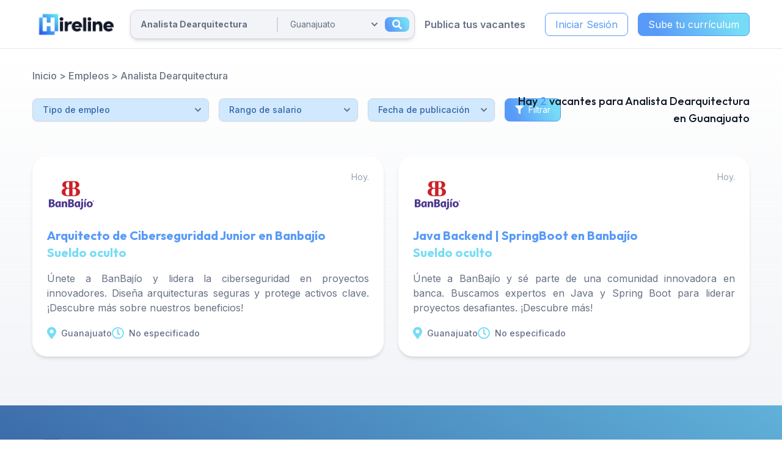

--- FILE ---
content_type: text/html; charset=UTF-8
request_url: https://hireline.io/mx/empleos-de-analista-dearquitectura-en-guanajuato
body_size: 14079
content:
<!doctype html>
<html  lang="es-MX" prefix="og: http://ogp.me/ns#">
<head>
            <script type="9318f84b41f4ecfa1b229f32-text/javascript">
            !function (f, b, e, v, n, t, s) {
                if (f.fbq) return;
                n = f.fbq = function () {
                    n.callMethod ?
                        n.callMethod.apply(n, arguments) : n.queue.push(arguments)
                };
                if (!f._fbq) f._fbq = n;
                n.push = n;
                n.loaded = !0;
                n.version = '2.0';
                n.queue = [];
                t = b.createElement(e);
                t.async = !0;
                t.src = v;
                s = b.getElementsByTagName(e)[0];
                s.parentNode.insertBefore(t, s)
            }(window, document, 'script',
                'https://connect.facebook.net/en_US/fbevents.js');
            fbq('init', '770580180492907');
            fbq('track', 'PageView');
        </script>
        <noscript><img height="1" width="1" style="display:none"
                       src="https://www.facebook.com/tr?id=770580180492907&ev=PageView&noscript=1"/></noscript>
                <script type="9318f84b41f4ecfa1b229f32-text/javascript">
    window.dataLayer = window.dataLayer || [];
    </script>
    <!-- Google Tag Manager -->
    <script type="9318f84b41f4ecfa1b229f32-text/javascript">(function(w,d,s,l,i){w[l]=w[l]||[];w[l].push({'gtm.start':
                new Date().getTime(),event:'gtm.js'});var f=d.getElementsByTagName(s)[0],
            j=d.createElement(s),dl=l!='dataLayer'?'&l='+l:'';j.async=true;j.src=
            'https://www.googletagmanager.com/gtm.js?id='+i+dl;f.parentNode.insertBefore(j,f);
        })(window,document,'script','dataLayer','GTM-WF79QPZ');</script>
    <!-- End Google Tag Manager -->
    
















    <!-- anti-flicker snippet (recommended)  -->
    <style>.async-hide { opacity: 0 !important} </style>
    <script type="9318f84b41f4ecfa1b229f32-text/javascript">(function(a,s,y,n,c,h,i,d,e){s.className+=' '+y;h.start=1*new Date;
            h.end=i=function(){s.className=s.className.replace(RegExp(' ?'+y),'')};
            (a[n]=a[n]||[]).hide=h;setTimeout(function(){i();h.end=null},c);h.timeout=c;
        })(window,document.documentElement,'async-hide','dataLayer',4000,
            {'OPT-TSTN2G3':true});</script>
    <script async src="https://www.googleoptimize.com/optimize.js?id=OPT-TSTN2G3" type="9318f84b41f4ecfa1b229f32-text/javascript"></script>










                <!-- Start VWO Async SmartCode -->
    <link rel="preconnect" href="https://dev.visualwebsiteoptimizer.com" />
    <script type='text/javascript' data-cfasync="false" id='vwoCode'>
    window._vwo_code || (function() {
    var account_id=891232,
    version=2.1,
    settings_tolerance=2000,
    hide_element='body',
    hide_element_style = 'opacity:0 !important;filter:alpha(opacity=0) !important;background:none !important',
    /* DO NOT EDIT BELOW THIS LINE */
    f=false,w=window,d=document,v=d.querySelector('#vwoCode'),cK='_vwo_'+account_id+'_settings',cc={};try{var c=JSON.parse(localStorage.getItem('_vwo_'+account_id+'_config'));cc=c&&typeof c==='object'?c:{}}catch(e){}var stT=cc.stT==='session'?w.sessionStorage:w.localStorage;code={use_existing_jquery:function(){return typeof use_existing_jquery!=='undefined'?use_existing_jquery:undefined},library_tolerance:function(){return typeof library_tolerance!=='undefined'?library_tolerance:undefined},settings_tolerance:function(){return cc.sT||settings_tolerance},hide_element_style:function(){return'{'+(cc.hES||hide_element_style)+'}'},hide_element:function(){if(performance.getEntriesByName('first-contentful-paint')[0]){return''}return typeof cc.hE==='string'?cc.hE:hide_element},getVersion:function(){return version},finish:function(e){if(!f){f=true;var t=d.getElementById('_vis_opt_path_hides');if(t)t.parentNode.removeChild(t);if(e)(new Image).src='https://dev.visualwebsiteoptimizer.com/ee.gif?a='+account_id+e}},finished:function(){return f},addScript:function(e){var t=d.createElement('script');t.type='text/javascript';if(e.src){t.src=e.src}else{t.text=e.text}d.getElementsByTagName('head')[0].appendChild(t)},load:function(e,t){var i=this.getSettings(),n=d.createElement('script'),r=this;t=t||{};if(i){n.textContent=i;d.getElementsByTagName('head')[0].appendChild(n);if(!w.VWO||VWO.caE){stT.removeItem(cK);r.load(e)}}else{var o=new XMLHttpRequest;o.open('GET',e,true);o.withCredentials=!t.dSC;o.responseType=t.responseType||'text';o.onload=function(){if(t.onloadCb){return t.onloadCb(o,e)}if(o.status===200){_vwo_code.addScript({text:o.responseText})}else{_vwo_code.finish('&e=loading_failure:'+e)}};o.onerror=function(){if(t.onerrorCb){return t.onerrorCb(e)}_vwo_code.finish('&e=loading_failure:'+e)};o.send()}},getSettings:function(){try{var e=stT.getItem(cK);if(!e){return}e=JSON.parse(e);if(Date.now()>e.e){stT.removeItem(cK);return}return e.s}catch(e){return}},init:function(){if(d.URL.indexOf('__vwo_disable__')>-1)return;var e=this.settings_tolerance();w._vwo_settings_timer=setTimeout(function(){_vwo_code.finish();stT.removeItem(cK)},e);var t;if(this.hide_element()!=='body'){t=d.createElement('style');var i=this.hide_element(),n=i?i+this.hide_element_style():'',r=d.getElementsByTagName('head')[0];t.setAttribute('id','_vis_opt_path_hides');v&&t.setAttribute('nonce',v.nonce);t.setAttribute('type','text/css');if(t.styleSheet)t.styleSheet.cssText=n;else t.appendChild(d.createTextNode(n));r.appendChild(t)}else{t=d.getElementsByTagName('head')[0];var n=d.createElement('div');n.style.cssText='z-index: 2147483647 !important;position: fixed !important;left: 0 !important;top: 0 !important;width: 100% !important;height: 100% !important;background: white !important;';n.setAttribute('id','_vis_opt_path_hides');n.classList.add('_vis_hide_layer');t.parentNode.insertBefore(n,t.nextSibling)}var o='https://dev.visualwebsiteoptimizer.com/j.php?a='+account_id+'&u='+encodeURIComponent(d.URL)+'&vn='+version;if(w.location.search.indexOf('_vwo_xhr')!==-1){this.addScript({src:o})}else{this.load(o+'&x=true')}}};w._vwo_code=code;code.init();})();
    </script>
    <!-- End VWO Async SmartCode -->
                <!-- Trovit Pixel Code -->
    <script type="9318f84b41f4ecfa1b229f32-text/javascript">
        (function(i,s,o,g,r,a,m){i['TrovitAnalyticsObject']=r;i[r]=i[r]||function(){
            (i[r].q=i[r].q||[]).push(arguments)},i[r].l=1*new Date();a=s.createElement(o),
            m=s.getElementsByTagName(o)[0];a.async=1;a.src=g;m.parentNode.insertBefore(a,m)
        })(window,document,'script','https://analytics.trovit.com/trovit-analytics.js','ta');

        ta('init', 'mx', 4, '86d1cfffefdbe5505d705411c43f067a');
    </script>
    <!-- End Trovit Pixel Code -->
        <meta charset="UTF-8">
    <meta name="viewport"
          content="width=device-width, user-scalable=no, initial-scale=1.0, maximum-scale=1.0, minimum-scale=1.0">
    <meta http-equiv="X-UA-Compatible" content="ie=edge">
    <meta name="theme-color" content="#589AF7">
    <meta property="fb:app_id" content="102168976829609"/>
    <meta name="facebook-domain-verification" content="qxfpeqrikxihserv9byp90h8rwf5id"/>
    <meta name="csrf-token" content="htDti7x9gvjwwrehS2t163qUKs60QId9am55y0Bp">
        <meta property="og:title" content="Empleos de Analista Dearquitectura en Guanajuato Guanajuato - Página 1"/>
<meta property="og:description" content="Encuentra cientos de Empleos de Analista Dearquitectura en Guanajuato - Página 1"/>
<meta property="og:site_name" content="Hireline"/>
<meta property="og:type" content="webiste"/>
<meta property="og:url" content="http://hireline.io/mx/empleos-de-analista-dearquitectura-en-guanajuato"/>
<meta property="og:image" content="https://d31i9b8skgubvn.cloudfront.net/assets/img/opengraph/ogLogo.png"/>


<meta name="title" content="Empleos de Analista Dearquitectura en Guanajuato Guanajuato - Página 1"/>
<meta name="description" content="Encuentra cientos de Empleos de Analista Dearquitectura en Guanajuato - Página 1"/>

<meta name="robots" content="index,follow"/>

                <title>Empleos de Analista Dearquitectura en Guanajuato Guanajuato - Página 1</title>
        <link rel="canonical" href="https://hireline.io/mx/empleos-de-analista-dearquitectura-en-guanajuato"/>
    <link rel="alternate" hreflang="es-mx"
                              href="https://hireline.io/mx/empleos-de-analista-dearquitectura-en-guanajuato"/>
                                                                                                        
            <link rel="revision" href="https://hireline.io/mx/empleos-de-analista-dearquitectura-en-guanajuato">

                            <link rel="alternate" hreflang="x-default" href="https://hireline.io/mx/empleos-de-analista-dearquitectura-en-guanajuato"/>
                            <link rel="icon" href="https://d31i9b8skgubvn.cloudfront.net/assets/img/hireline_favicon.ico">
            <link href="https://use.fontawesome.com/releases/v5.15.4/css/all.css" rel="stylesheet">
                <script src="https://cdn.jsdelivr.net/npm/feather-icons/dist/feather.min.js" type="9318f84b41f4ecfa1b229f32-text/javascript"></script>
                <link href="/assets/css/tailwind_app.css?id=855f946f02af49c59efeec0d2b6c52c8" rel="stylesheet">
    </head>
<body >
<!-- Google Tag Manager (noscript) -->
    <noscript><iframe src="https://www.googletagmanager.com/ns.html?id=GTM-WF79QPZ"
                      height="0" width="0" style="display:none;visibility:hidden"></iframe></noscript>
    <!-- End Google Tag Manager (noscript) -->
<div id="app">
        <nav id="navbar-normal"
     class="hl-main-navbar
            flex
            
            bg-white border-alice-blue">
    <section class="main-container justify-between">
    <div class=" logo-container">
        <a class="logo-link"
           href="https://hireline.io/mx">
            <img class="w-auto h-full"
                 src="https://d31i9b8skgubvn.cloudfront.net/assets/img/hireline_logo.webp"
                 alt="Logo de Hireline">
        </a>
    </div>
        <div id="top-container" class=" hidden md:block flex-1 h-20">
                    <ul class="items-container">
                <form class="search-form" method="GET"
                      action="https://hireline.io/mx/empleos">
                    <input class="w-1/2 search-input"
                           placeholder="Buscar empleo por puesto, tecnología o lugar"
                           title="Buscar empleo por puesto, tecnología o lugar"
                           name="k"
                            value="Analista Dearquitectura" >
                    <div class="search-divider"></div>
                    <div class="search-select-container w-1/2">
                        <select class="search-select-input"
                                name="l" title="Ciudad">
                            <option value="usa" >
        USA
    </option>
    <option value="remoto" >
        Remoto
    </option>
    <option value="" >
        Todo México
    </option>
    <option value="aguascalientes" >
        Aguascalientes
    </option>
    <option value="baja-california-norte" >
        Baja California Norte
    </option>
    <option value="baja-california-sur" >
        Baja California Sur
    </option>
    <option value="campeche" >
        Campeche
    </option>
    <option value="chiapas" >
        Chiapas
    </option>
    <option value="chihuahua" >
        Chihuahua
    </option>
    <option value="coahuila" >
        Coahuila
    </option>
    <option value="colima" >
        Colima
    </option>
    <option value="ciudad-de-mexico" >
        Ciudad de México
    </option>
    <option value="durango" >
        Durango
    </option>
    <option value="estado-de-mexico" >
        Estado de México
    </option>
    <option value="guanajuato"  selected>
        Guanajuato
    </option>
    <option value="guerrero" >
        Guerrero
    </option>
    <option value="hidalgo" >
        Hidalgo
    </option>
    <option value="jalisco" >
        Jalisco
    </option>
    <option value="michoacan" >
        Michoacán
    </option>
    <option value="morelos" >
        Morelos
    </option>
    <option value="nayarit" >
        Nayarit
    </option>
    <option value="nuevo-leon" >
        Nuevo León
    </option>
    <option value="oaxaca" >
        Oaxaca
    </option>
    <option value="puebla" >
        Puebla
    </option>
    <option value="queretaro" >
        Querétaro
    </option>
    <option value="quintana-roo" >
        Quintana Roo
    </option>
    <option value="san-luis-potosi" >
        San Luis Potosí
    </option>
    <option value="sinaloa" >
        Sinaloa
    </option>
    <option value="sonora" >
        Sonora
    </option>
    <option value="tabasco" >
        Tabasco
    </option>
    <option value="tamaulipas" >
        Tamaulipas
    </option>
    <option value="tlaxcala" >
        Tlaxcala
    </option>
    <option value="veracruz" >
        Veracruz
    </option>
    <option value="yucatan" >
        Yucatán
    </option>
    <option value="zacatecas" >
        Zacatecas
    </option>
                        </select>
                        <button class="search-submit ">
                            <i class="fas fa-search"></i>
                                                    </button>
                    </div>
                </form>
            </ul>
            </div>
    <div class=" h-20">
        <ul class="desktop-items-container">
                                                                <li class="navbar-item mr-4">
                        <a class="navbar-link"
                           href="https://hireline.io/mx/reclutador">
                            Publica tus vacantes
                        </a>
                    </li>
                                                                                                <li>
                                                                                                <button type="button"
                                        class="btn-secondary-blue mr-4 py-1.5"
                                       data-modal-toggle="login-modal">
                                        Iniciar Sesión
                                    </button>
                                                                                    </li>
                                                                                            <li>
                                <button type="button"
                                        class="btn-primary-blue py-1.5"
                                        data-modal-toggle="register-modal">
                                    Sube tu currículum
                                </button>
                            </li>
                                                                                                                                            </ul>
        <div class="mobile-items-container">
                        <i data-feather="menu" class="navbar-menu w-10 h-10" stroke-width="3"></i>
        </div>
    </div>
</section>
</nav>
    <aside id="navbar-aside"
       class="w-screen h-screen fixed top-0 left-0 z-50 bg-opacity font-inter
    transition-opacity opacity-0 hidden">
    <section class="h-full bg-white max-w-md overflow-y-auto transition-all duration-500 w-0">
        <h3 class="text-2xl font-semibold text-white text-center font-semibold bg-gradient font-outfit px-2 py-4">
            Hireline
        </h3>
        <ul>
                                                                                        <li class="hl-navbar-aside-item">
                            <a href="https://hireline.io/mx/reclutador">
                                Publica tus vacantes
                            </a>
                        </li>
                                        <li class="w-full flex items-center justify-center flex-col mt-8">
                                                                                    <button type="button"
                                        class="btn-secondary-blue mb-4 py-1.5"
                                        data-modal-toggle="login-modal">
                                    Iniciar Sesión
                                </button>
                                                                                                        <button type="button"
                                        class="btn-primary-blue mb-4 py-1.5"
                               data-modal-toggle="register-modal">
                                Sube tu currículum
                            </button>
                                            </li>
                                    </ul>
    </section>
</aside>
    <div id="login-modal" class="hidden overflow-y-auto overflow-x-hidden fixed font-inter
    right-0 left-0 top-4 z-50 justify-center items-center h-modal md:h-full md:inset-0 flex bg-opacity">
    <div class="px-4 w-full max-w-md h-full md:h-auto">
        <div class="bg-white rounded-lg shadow">
            <div class="flex p-2">
                <button id="modalLoginCloser"
                        type="button"
                        class="text-gray-400 hover:bg-gray-200 hover:text-gray-900 rounded-lg p-1.5 ml-auto"
                        data-modal-hide="login-modal">
                    <i data-feather="x" stroke-width="4"></i>
                </button>
            </div>
            <div class="px-6 lg:px-8 pb-4 space-y-6">
                <h3 class="text-xl font-semibold text-charcoal text-center">
                    Iniciar sesión en <span class="font-black">Hireline</span>
                </h3>
                <div>
                    <p class="mb-2 text-sm font-medium text-rich-black">
                        Ingresar con redes sociales
                    </p>
                    <div class="grid grid-cols-3 gap-4">
                        <form method="POST" action="https://hireline.io/auth/login/linkedin" accept-charset="UTF-8" target=""><input name="_token" type="hidden" value="htDti7x9gvjwwrehS2t163qUKs60QId9am55y0Bp">
                        <input name="modal_window" type="hidden" value="modalLogin">
                                                    <button type="submit"
                                    class="login-modal-linkedin flex items-center justify-center gap-2 w-full h-12 rounded-lg bg-cyan-600 hover:bg-cyan-500 text-white text-xl">
                                <svg height="20" viewBox="0 0 24 24" id="meteor-icon-kit__regular-linkedin" fill="none"
     xmlns="http://www.w3.org/2000/svg" >
    <g id="SVGRepo_bgCarrier" stroke-width="0"></g>
    <g id="SVGRepo_tracerCarrier" stroke-linecap="round" stroke-linejoin="round"></g>
    <g id="SVGRepo_iconCarrier">
        <path fill-rule="evenodd" clip-rule="evenodd"
              d="M5.37214 24H0.396429V7.97674H5.37214V24ZM2.88161 5.79102C1.29054 5.79102 0 4.47317 0 2.8821C2.37147e-08 1.29063 1.29014 0.000488281 2.88161 0.000488281C4.47307 0.000488281 5.76321 1.29063 5.76321 2.8821C5.76321 4.47317 4.47214 5.79102 2.88161 5.79102ZM23.9946 24H19.0296V16.2C19.0296 14.341 18.9921 11.9571 16.4427 11.9571C13.8557 11.9571 13.4593 13.9767 13.4593 16.066V24H8.48893V7.97674H13.2611V10.1625H13.3307C13.995 8.90352 15.6177 7.57495 18.0386 7.57495C23.0743 7.57495 24 10.891 24 15.1982V24H23.9946Z"
              fill="#ffffff"></path>
    </g>
</svg>
                            </button>
                        </form>
                        <form method="POST" action="https://hireline.io/auth/login/facebook" accept-charset="UTF-8" target=""><input name="_token" type="hidden" value="htDti7x9gvjwwrehS2t163qUKs60QId9am55y0Bp">
                        <input name="modal_window" type="hidden" value="modalLogin">
                                                <button type="submit"
                                class="login-modal-facebook flex items-center justify-center gap-2 w-full h-12 login-modal-facebook rounded-lg bg-blue-500 hover:bg-blue-400 text-white text-xl">
                            <svg height="20" viewBox="-5 0 20 20" version="1.1" xmlns="http://www.w3.org/2000/svg"
     xmlns:xlink="http://www.w3.org/1999/xlink" fill="#000000" >
    <g id="SVGRepo_bgCarrier" stroke-width="0"></g>
    <g id="SVGRepo_tracerCarrier" stroke-linecap="round" stroke-linejoin="round"></g>
    <g id="SVGRepo_iconCarrier"><title>facebook [#ffffff]</title>
        <desc>Created with Sketch.</desc>
        <defs></defs>
        <g id="Page-1" stroke="none" stroke-width="1" fill="none" fill-rule="evenodd">
            <g id="Dribbble-Light-Preview" transform="translate(-385.000000, -7399.000000)" fill="#ffffff">
                <g id="icons" transform="translate(56.000000, 160.000000)">
                    <path d="M335.821282,7259 L335.821282,7250 L338.553693,7250 L339,7246 L335.821282,7246 L335.821282,7244.052 C335.821282,7243.022 335.847593,7242 337.286884,7242 L338.744689,7242 L338.744689,7239.14 C338.744689,7239.097 337.492497,7239 336.225687,7239 C333.580004,7239 331.923407,7240.657 331.923407,7243.7 L331.923407,7246 L329,7246 L329,7250 L331.923407,7250 L331.923407,7259 L335.821282,7259 Z"
                          id="facebook-[#ffffff]"></path>
                </g>
            </g>
        </g>
    </g>
</svg>
                        </button>
                        </form>
                        <form method="POST" action="https://hireline.io/auth/login/google" accept-charset="UTF-8" target=""><input name="_token" type="hidden" value="htDti7x9gvjwwrehS2t163qUKs60QId9am55y0Bp">
                        <input name="modal_window" type="hidden" value="modalLogin">
                                                <button type="submit"
                                class="login-modal-google flex items-center justify-center gap-2 w-full h-12 rounded-lg bg-red-500 hover:bg-red-400 text-white text-xl">
                            <svg height="20" viewBox="0 0 20 20" version="1.1" xmlns="http://www.w3.org/2000/svg"
     xmlns:xlink="http://www.w3.org/1999/xlink" fill="#000000" >
    <g id="SVGRepo_bgCarrier" stroke-width="0"></g>
    <g id="SVGRepo_tracerCarrier" stroke-linecap="round" stroke-linejoin="round"></g>
    <g id="SVGRepo_iconCarrier"><title>google [#ffffff]</title>
        <desc>Created with Sketch.</desc>
        <defs></defs>
        <g id="Page-1" stroke="none" stroke-width="1" fill="none" fill-rule="evenodd">
            <g id="Dribbble-Light-Preview" transform="translate(-300.000000, -7399.000000)" fill="#ffffff">
                <g id="icons" transform="translate(56.000000, 160.000000)">
                    <path d="M263.821537,7247.00386 L254.211298,7247.00386 C254.211298,7248.0033 254.211298,7250.00218 254.205172,7251.00161 L259.774046,7251.00161 C259.560644,7252.00105 258.804036,7253.40026 257.734984,7254.10487 C257.733963,7254.10387 257.732942,7254.11086 257.7309,7254.10986 C256.309581,7255.04834 254.43389,7255.26122 253.041161,7254.98137 C250.85813,7254.54762 249.130492,7252.96451 248.429023,7250.95364 C248.433107,7250.95064 248.43617,7250.92266 248.439233,7250.92066 C248.000176,7249.67336 248.000176,7248.0033 248.439233,7247.00386 L248.438212,7247.00386 C249.003881,7245.1669 250.783592,7243.49084 252.969687,7243.0321 C254.727956,7242.65931 256.71188,7243.06308 258.170978,7244.42831 C258.36498,7244.23842 260.856372,7241.80579 261.043226,7241.6079 C256.0584,7237.09344 248.076756,7238.68155 245.090149,7244.51127 L245.089128,7244.51127 C245.089128,7244.51127 245.090149,7244.51127 245.084023,7244.52226 L245.084023,7244.52226 C243.606545,7247.38565 243.667809,7250.75975 245.094233,7253.48622 C245.090149,7253.48921 245.087086,7253.49121 245.084023,7253.49421 C246.376687,7256.0028 248.729215,7257.92672 251.563684,7258.6593 C254.574796,7259.44886 258.406843,7258.90916 260.973794,7256.58747 C260.974815,7256.58847 260.975836,7256.58947 260.976857,7256.59047 C263.15172,7254.63157 264.505648,7251.29445 263.821537,7247.00386"
                          id="google-[#ffffff]"></path>
                </g>
            </g>
        </g>
    </g>
</svg>
                        </button>
                        </form>
                    </div>
                </div>
                <form class="space-y-6" method="post" action="https://hireline.io/auth/login"
                      >
                    <input type="hidden" name="_token" value="htDti7x9gvjwwrehS2t163qUKs60QId9am55y0Bp">
                                        <input name="modal_window" type="hidden" value="modalLogin">
                    <div>
                        <label for="email"
                               class="block mb-2 text-sm font-medium text-rich-black">
                            Tu correo
                        </label>
                        <input type="email" name="email" id="email"
                               class="bg-gray-50 border border-gray-300 text-gray-900 text-sm rounded-lg
                                      focus:ring-blue-400 focus:border-blue-400 w-full p-2.5"
                               placeholder="ejemplo@email.com" required
                               value="">
                                            </div>
                    <div>
                        <label for="password" class="block mb-2 text-sm font-medium text-rich-black">
                            Tu contraseña
                        </label>
                        <input type="password" name="password" id="password" placeholder="••••••••"
                               class="bg-gray-50 border border-gray-300 text-gray-900 text-sm rounded-lg
                                      focus:ring-blue-400 focus:border-blue-400 w-full p-2.5" required>
                                            </div>
                    <a href="https://hireline.io/mx/password/email"
                       class="text-sm text-cornflower-blue hover:text-vivid-sky-blue hover:underline block">
                        ¿Has olvidado tu contraseña?
                    </a>
                    <button type="submit"
                            class="w-full text-base bg-gradient px-4 py-2 text-white border border-cornflower-blue
                                   rounded-lg hover:bg-gradient-reversed">
                        Iniciar sesión
                    </button>
                    <p class="text-base font-semibold text-rich-black text-center">
                        ¿Eres nuevo?
                        <span data-modal-hide="login-modal"
                           data-modal-show="register-modal"
                           type="button"
                           class="text-cornflower-blue hover:text-vivid-sky-blue cursor-pointer hover:underline">
                            Regístrate
                        </span>
                    </p>
                </form>
            </div>
        </div>
    </div>
</div>
    <div id="register-modal" aria-hidden="true" class="hidden overflow-y-auto overflow-x-hidden fixed font-inter
    right-0 left-0 top-4 z-50 justify-center items-center h-modal md:h-full md:inset-0 bg-opacity">
    <div class="px-4 w-full max-w-md h-full md:h-auto">
        <div class="bg-white rounded-lg shadow">
            <div class="flex p-2">
                <button type="button"
                        class="text-gray-400 hover:bg-gray-200 hover:text-gray-900 rounded-lg p-1.5 ml-auto"
                    data-modal-hide="register-modal">
                    <i data-feather="x" stroke-width="4"></i>
                </button>
            </div>
            <div class="px-6 lg:px-8 pb-4 space-y-6">
                <h3 class="text-xl font-semibold text-charcoal text-center">
                    Regístrate en <span class="font-black">Hireline</span>
                </h3>
                <div>
                    <p class="text-sm font-medium text-rich-black mb-2">
                        Ingresar con redes sociales
                    </p>
                    <div class="grid grid-cols-3 gap-4">
                        <form method="POST" action="https://hireline.io/auth/register/linkedin" accept-charset="UTF-8" target=""><input name="_token" type="hidden" value="htDti7x9gvjwwrehS2t163qUKs60QId9am55y0Bp">
                        <input name="modal_window" type="hidden" value="modalSignUp">
                                                <button id="signUpLinkedIn" type="submit"
                                class="registro-modal-linkedin flex items-center justify-center gap-2 w-full h-12 rounded-lg bg-cyan-600 hover:bg-cyan-500 text-white text-xl">
                            <svg height="20" viewBox="0 0 24 24" id="meteor-icon-kit__regular-linkedin" fill="none"
     xmlns="http://www.w3.org/2000/svg" >
    <g id="SVGRepo_bgCarrier" stroke-width="0"></g>
    <g id="SVGRepo_tracerCarrier" stroke-linecap="round" stroke-linejoin="round"></g>
    <g id="SVGRepo_iconCarrier">
        <path fill-rule="evenodd" clip-rule="evenodd"
              d="M5.37214 24H0.396429V7.97674H5.37214V24ZM2.88161 5.79102C1.29054 5.79102 0 4.47317 0 2.8821C2.37147e-08 1.29063 1.29014 0.000488281 2.88161 0.000488281C4.47307 0.000488281 5.76321 1.29063 5.76321 2.8821C5.76321 4.47317 4.47214 5.79102 2.88161 5.79102ZM23.9946 24H19.0296V16.2C19.0296 14.341 18.9921 11.9571 16.4427 11.9571C13.8557 11.9571 13.4593 13.9767 13.4593 16.066V24H8.48893V7.97674H13.2611V10.1625H13.3307C13.995 8.90352 15.6177 7.57495 18.0386 7.57495C23.0743 7.57495 24 10.891 24 15.1982V24H23.9946Z"
              fill="#ffffff"></path>
    </g>
</svg>
                        </button>
                        </form>
                        <form method="POST" action="https://hireline.io/auth/register/facebook" accept-charset="UTF-8" target=""><input name="_token" type="hidden" value="htDti7x9gvjwwrehS2t163qUKs60QId9am55y0Bp">
                        <input name="modal_window" type="hidden" value="modalSignUp">
                                                <button type="submit"
                                class="registro-modal-facebook flex items-center justify-center gap-2 w-full h-12 login-modal-facebook rounded-lg bg-blue-500 hover:bg-blue-400 text-white text-xl">
                            <svg height="20" viewBox="-5 0 20 20" version="1.1" xmlns="http://www.w3.org/2000/svg"
     xmlns:xlink="http://www.w3.org/1999/xlink" fill="#000000" >
    <g id="SVGRepo_bgCarrier" stroke-width="0"></g>
    <g id="SVGRepo_tracerCarrier" stroke-linecap="round" stroke-linejoin="round"></g>
    <g id="SVGRepo_iconCarrier"><title>facebook [#ffffff]</title>
        <desc>Created with Sketch.</desc>
        <defs></defs>
        <g id="Page-1" stroke="none" stroke-width="1" fill="none" fill-rule="evenodd">
            <g id="Dribbble-Light-Preview" transform="translate(-385.000000, -7399.000000)" fill="#ffffff">
                <g id="icons" transform="translate(56.000000, 160.000000)">
                    <path d="M335.821282,7259 L335.821282,7250 L338.553693,7250 L339,7246 L335.821282,7246 L335.821282,7244.052 C335.821282,7243.022 335.847593,7242 337.286884,7242 L338.744689,7242 L338.744689,7239.14 C338.744689,7239.097 337.492497,7239 336.225687,7239 C333.580004,7239 331.923407,7240.657 331.923407,7243.7 L331.923407,7246 L329,7246 L329,7250 L331.923407,7250 L331.923407,7259 L335.821282,7259 Z"
                          id="facebook-[#ffffff]"></path>
                </g>
            </g>
        </g>
    </g>
</svg>
                        </button>
                        </form>
                        <form method="POST" action="https://hireline.io/auth/register/google" accept-charset="UTF-8" target=""><input name="_token" type="hidden" value="htDti7x9gvjwwrehS2t163qUKs60QId9am55y0Bp">
                        <input name="modal_window" type="hidden" value="modalSignUp">
                                                <button type="submit"
                                class="registro-modal-google flex items-center justify-center gap-2 w-full h-12 login-modal-facebook rounded-lg bg-red-500 hover:bg-red-400 text-white text-xl">
                            <svg height="20" viewBox="0 0 20 20" version="1.1" xmlns="http://www.w3.org/2000/svg"
     xmlns:xlink="http://www.w3.org/1999/xlink" fill="#000000" >
    <g id="SVGRepo_bgCarrier" stroke-width="0"></g>
    <g id="SVGRepo_tracerCarrier" stroke-linecap="round" stroke-linejoin="round"></g>
    <g id="SVGRepo_iconCarrier"><title>google [#ffffff]</title>
        <desc>Created with Sketch.</desc>
        <defs></defs>
        <g id="Page-1" stroke="none" stroke-width="1" fill="none" fill-rule="evenodd">
            <g id="Dribbble-Light-Preview" transform="translate(-300.000000, -7399.000000)" fill="#ffffff">
                <g id="icons" transform="translate(56.000000, 160.000000)">
                    <path d="M263.821537,7247.00386 L254.211298,7247.00386 C254.211298,7248.0033 254.211298,7250.00218 254.205172,7251.00161 L259.774046,7251.00161 C259.560644,7252.00105 258.804036,7253.40026 257.734984,7254.10487 C257.733963,7254.10387 257.732942,7254.11086 257.7309,7254.10986 C256.309581,7255.04834 254.43389,7255.26122 253.041161,7254.98137 C250.85813,7254.54762 249.130492,7252.96451 248.429023,7250.95364 C248.433107,7250.95064 248.43617,7250.92266 248.439233,7250.92066 C248.000176,7249.67336 248.000176,7248.0033 248.439233,7247.00386 L248.438212,7247.00386 C249.003881,7245.1669 250.783592,7243.49084 252.969687,7243.0321 C254.727956,7242.65931 256.71188,7243.06308 258.170978,7244.42831 C258.36498,7244.23842 260.856372,7241.80579 261.043226,7241.6079 C256.0584,7237.09344 248.076756,7238.68155 245.090149,7244.51127 L245.089128,7244.51127 C245.089128,7244.51127 245.090149,7244.51127 245.084023,7244.52226 L245.084023,7244.52226 C243.606545,7247.38565 243.667809,7250.75975 245.094233,7253.48622 C245.090149,7253.48921 245.087086,7253.49121 245.084023,7253.49421 C246.376687,7256.0028 248.729215,7257.92672 251.563684,7258.6593 C254.574796,7259.44886 258.406843,7258.90916 260.973794,7256.58747 C260.974815,7256.58847 260.975836,7256.58947 260.976857,7256.59047 C263.15172,7254.63157 264.505648,7251.29445 263.821537,7247.00386"
                          id="google-[#ffffff]"></path>
                </g>
            </g>
        </g>
    </g>
</svg>
                        </button>
                        </form>
                    </div>
                </div>
                <p class="text-sm text-rich-black">
                    Al dar click en registrarme acepto la
                    <a href="https://hireline.io/privacidad"
                       class="text-cornflower-blue hover:text-vivid-sky-blue hover:underline">
                        política de privacidad
                    </a>
                </p>
                <p class="text-base text-center font-semibold text-rich-black">
                    ¿Ya tienes cuenta?
                    <span data-modal-hide="register-modal"
                       data-modal-show="login-modal"
                       type="button"
                       class="text-cornflower-blue hover:text-vivid-sky-blue cursor-pointer hover:underline">
                        Inicia sesión
                    </span>
                </p>
            </div>
        </div>
    </div>
</div>

    <main class="mt-20 bg-gradient-grays">
                <section class="mx-auto w-11/12 2xl:w-5/6 h-full flex items-start justify-start flex-col py-8" id="jobs">
            <nav class="h-auto w-full flex flex-wrap items-center justify-start flex-row py-0 mb-4 text-gray-500 text-base font-medium">
                <a class="hover:underline" href="https://hireline.io/mx">Inicio</a>&nbsp;>&nbsp;
                <a class="hover:underline" href="https://hireline.io/mx/empleos ">Empleos</a>
                                    &nbsp;>&nbsp;<a>Analista Dearquitectura</a>
                            </nav>
            <div class="w-full flex items-start md:items-center justify-start md:justify-between flex-col xl:flex-row gap-2">
                <form class="w-full xl:w-2/3 flex items-center justify-center xl:justify-start flex-col md:flex-row">
                    <input class="block md:hidden w-full lg:w-min text-sm text-slate-gray outline-none bg-cultured
                                  placeholder:text-sm placeholder:text-slate-gray px-5 py-2 rounded-lg search-input
                                  border border-light-gray" name="k" value="Analista Dearquitectura"
                           placeholder="Palabras clave" title="Palabras clave">
                    <select class="block md:hidden w-full lg:w-min text-sm text-slate-gray outline-none border-0
                                   bg-cultured px-4 rounded-lg border border-light-gray my-2 md:my-0"
                            name="l"
                            title="Ciudad">
                        <option value="usa" >
        USA
    </option>
    <option value="remoto" >
        Remoto
    </option>
    <option value="" >
        Todo México
    </option>
    <option value="aguascalientes" >
        Aguascalientes
    </option>
    <option value="baja-california-norte" >
        Baja California Norte
    </option>
    <option value="baja-california-sur" >
        Baja California Sur
    </option>
    <option value="campeche" >
        Campeche
    </option>
    <option value="chiapas" >
        Chiapas
    </option>
    <option value="chihuahua" >
        Chihuahua
    </option>
    <option value="coahuila" >
        Coahuila
    </option>
    <option value="colima" >
        Colima
    </option>
    <option value="ciudad-de-mexico" >
        Ciudad de México
    </option>
    <option value="durango" >
        Durango
    </option>
    <option value="estado-de-mexico" >
        Estado de México
    </option>
    <option value="guanajuato"  selected>
        Guanajuato
    </option>
    <option value="guerrero" >
        Guerrero
    </option>
    <option value="hidalgo" >
        Hidalgo
    </option>
    <option value="jalisco" >
        Jalisco
    </option>
    <option value="michoacan" >
        Michoacán
    </option>
    <option value="morelos" >
        Morelos
    </option>
    <option value="nayarit" >
        Nayarit
    </option>
    <option value="nuevo-leon" >
        Nuevo León
    </option>
    <option value="oaxaca" >
        Oaxaca
    </option>
    <option value="puebla" >
        Puebla
    </option>
    <option value="queretaro" >
        Querétaro
    </option>
    <option value="quintana-roo" >
        Quintana Roo
    </option>
    <option value="san-luis-potosi" >
        San Luis Potosí
    </option>
    <option value="sinaloa" >
        Sinaloa
    </option>
    <option value="sonora" >
        Sonora
    </option>
    <option value="tabasco" >
        Tabasco
    </option>
    <option value="tamaulipas" >
        Tamaulipas
    </option>
    <option value="tlaxcala" >
        Tlaxcala
    </option>
    <option value="veracruz" >
        Veracruz
    </option>
    <option value="yucatan" >
        Yucatán
    </option>
    <option value="zacatecas" >
        Zacatecas
    </option>
                    </select>
                    <select name="jk"
                            class="w-full lg:w-min text-denim shadow-sm font-medium text-sm outline-none border
                                   border-light-gray bg-beau-blue rounded-lg px-4 mr-0 md:mr-4 mb-2 md:mb-0">
                        <option selected value="">Tipo de empleo</option>
                        <option disabled>──────────</option>
                                                    <option value="2" >
                                Empleado de tiempo completo
                            </option>
                                                    <option value="3" >
                                Recién graduado sin experiencia
                            </option>
                                                    <option value="4" >
                                Becario de medio tiempo
                            </option>
                                                    <option value="5" >
                                Becario de tiempo completo
                            </option>
                                                    <option value="6" >
                                Freelance
                            </option>
                                            </select>
                    <select name="sal"
                            class="w-full lg:w-min text-denim shadow-sm font-medium text-sm outline-none border
                                   border-light-gray bg-beau-blue rounded-lg px-4 mr-0 md:mr-4 mb-2 md:mb-0">
                        <option selected value="">Rango de salario</option>
                        <option disabled>──────────</option>
                                                    <option value="0" >
                                1,000 a 3,000 MXN
                            </option>
                                                    <option value="1" >
                                3,000 a 5,000 MXN
                            </option>
                                                    <option value="2" >
                                5,000 a 10,000 MXN
                            </option>
                                                    <option value="3" >
                                10,000 a 15,000 MXN
                            </option>
                                                    <option value="4" >
                                15,000 a 20,000 MXN
                            </option>
                                                    <option value="5" >
                                20,000 a 25,000 MXN
                            </option>
                                                    <option value="6" >
                                25,000 a 30,000 MXN
                            </option>
                                                    <option value="7" >
                                30,000 a 35,000 MXN
                            </option>
                                                    <option value="8" >
                                35,000 a 40,000 MXN
                            </option>
                                                    <option value="9" >
                                40,000 a 45,000 MXN
                            </option>
                                                    <option value="10" >
                                45,000 a 50,000 MXN
                            </option>
                                                    <option value="11" >
                                50,000 a 60,000 MXN
                            </option>
                                                    <option value="12" >
                                60,000 a 70,000 MXN
                            </option>
                                                    <option value="13" >
                                70,000 a 80,000 MXN
                            </option>
                                                    <option value="14" >
                                80,000 a 90,000 MXN
                            </option>
                                                    <option value="15" >
                                90,000 a 100,000 MXN
                            </option>
                                                    <option value="16" >
                                100,000 a 125,000 MXN
                            </option>
                                                    <option value="17" >
                                125,000 a 150,000 MXN
                            </option>
                                                    <option value="18" >
                                150,000 a 175,000 MXN
                            </option>
                                                    <option value="19" >
                                175,000 a 200,000 MXN
                            </option>
                                                    <option value="20" >
                                200,000 a 250,000 MXN
                            </option>
                                                    <option value="21" >
                                250,000 a 300,000 MXN
                            </option>
                                                    <option value="22" >
                                300,000 a 350,000 MXN
                            </option>
                                                    <option value="23" >
                                400,000 a 500,000 MXN
                            </option>
                                                    <option value="24" >
                                Más de 500,000 MXN
                            </option>
                                            </select>
                    <select name="jd"
                            class="w-full lg:w-min text-denim shadow-sm font-medium text-sm outline-none border
                                   border-light-gray bg-beau-blue rounded-lg px-4 mr-0 md:mr-4">
                        <option selected value="">Fecha de publicación</option>
                        <option disabled>──────────</option>
                                                    <option value="1" >
                                Hace 2 semanas
                            </option>
                                                    <option value="2" >
                                Hace 1 mes
                            </option>
                                                    <option value="3" >
                                Hace 2 meses
                            </option>
                                            </select>
                    <button class="text-sm bg-gradient px-4 py-2 text-white border border-cornflower-blue rounded-lg
                                   cursor-pointer flex items-center justify-center transition-all
                                   hover:bg-gradient-reversed mt-2 md:mt-0"
                            type="submit">
                        <i class="fas fa-filter mr-2"></i>
                        Filtrar
                    </button>
                </form>
                                    <h1 class="w-full xl:w-1/2 text-center xl:text-right
                               text-lg text-rich-black font-medium font-outfit mt-6 md:mt-0">
                        Hay
                        <span class="text-cornflower-blue">
                            2
                        </span>
                        vacantes para Analista Dearquitectura en Guanajuato
                    </h1>
                            </div>
                                        <div class="w-full grid grid-cols-1 md:grid-cols-2 2xl:grid-cols-3 gap-6 mt-6 md:mt-12">
                                            <a href="https://hireline.io/mx/empleos/arquitecto-de-ciberseguridad-junior/112489" class="hl-vacancy-card vacancy-container">
    <p class="updated-text">
        Hoy.
    </p>
        <div class="enterprise-logo">
        <img src="https://d31i9b8skgubvn.cloudfront.net/folder/logos/5774_logo_q6DdrLxK0Ukhwyd4.png" alt="Logo">
    </div>
    <p class="vacancy-title">
        Arquitecto de Ciberseguridad Junior en Banbajío
    </p>
    <p class="vacancy-subtitle">
                    Sueldo oculto
            </p>
            <p class="vacancy-summary">
            Únete a BanBajío y lidera la ciberseguridad en proyectos innovadores. Diseña arquitecturas seguras y protege activos clave. ¡Descubre más sobre nuestros beneficios!
        </p>
        <div class="footer">
        <div class="footer-item">
            <i class="fas fa-map-marker-alt footer-icon"></i>
            <p class="vacancy-location footer-text">
                Guanajuato
            </p>
        </div>
        <div class="footer-item">
            <i class="far fa-clock footer-icon"></i>
            <p class="footer-text">
                No especificado
            </p>
        </div>
    </div>
</a>
                                            <a href="https://hireline.io/mx/empleos/java-backend-springboot/113298" class="hl-vacancy-card vacancy-container">
    <p class="updated-text">
        Hoy.
    </p>
        <div class="enterprise-logo">
        <img src="https://d31i9b8skgubvn.cloudfront.net/folder/logos/5774_logo_q6DdrLxK0Ukhwyd4.png" alt="Logo">
    </div>
    <p class="vacancy-title">
        Java Backend | SpringBoot en Banbajío
    </p>
    <p class="vacancy-subtitle">
                    Sueldo oculto
            </p>
            <p class="vacancy-summary">
            Únete a BanBajío y sé parte de una comunidad innovadora en banca. Buscamos expertos en Java y Spring Boot para liderar proyectos desafiantes. ¡Descubre más!
        </p>
        <div class="footer">
        <div class="footer-item">
            <i class="fas fa-map-marker-alt footer-icon"></i>
            <p class="vacancy-location footer-text">
                Guanajuato
            </p>
        </div>
        <div class="footer-item">
            <i class="far fa-clock footer-icon"></i>
            <p class="footer-text">
                No especificado
            </p>
        </div>
    </div>
</a>
                                    </div>
                <div class="w-full flex items-center justify-center mt-12">
                    
                </div>
                    </section>
    </main>
    <footer class="hl-main-footer" >
            <section class="sitemap-section">
            <div class="sitemap-container">
                <div class="sitemap-logo">
                    <a href="https://hireline.io/mx">
                        <img src="https://d31i9b8skgubvn.cloudfront.net/assets/img/hireline_logo_bw.png"
                             alt="Logo de Hireline">
                    </a>
                </div>
                <div class="sitemap-content">
                    <div class="content-column">
                        <p class="content-title">
                            Hireline
                        </p>
                        <ul class="content-items-container">
                                                            <li class="content-item">
                                    <a class="decoration-2"
                                       href="https://hireline.io/mx/bolsa-de-trabajo-en-hireline"
                                       data-track-event-category="Footer">
                                        Trabaja con nosotros
                                    </a>
                                </li>
                                <li class="content-item">
                                    <a class="decoration-2"
                                       href="https://hireline.io/blog/prensa/"
                                       data-track-event-category="Footer">
                                        Prensa
                                    </a>
                                </li>
                                <li class="content-item">
                                    <a class="decoration-2"
                                       href="https://hireline.io/blog"
                                       data-track-event-category="Footer">
                                        Blog
                                    </a>
                                </li>
                                                        <li class="content-item">
                                <a class="decoration-2"
                                   href="https://hireline.io/privacidad"
                                   data-track-event-category="Footer">
                                    Política de privacidad
                                </a>
                            </li>
                        </ul>
                    </div>
                    <div class="content-column">
                        <p class="content-title">
                            Para candidatos
                        </p>
                        <ul class="content-items-container">
                            <li class="content-item">
                                <a class="decoration-2"
                                   href="https://hireline.io/mx/registro"
                                   data-track-event-category="Footer">
                                    Registra tu Currículum
                                </a>
                            </li>
                            <li class="content-item">
                                <a class="decoration-2"
                                   href="https://hireline.io/mx/feria"
                                   data-track-event-category="Footer">
                                    Feria de Reclutamiento TI
                                </a>
                            </li>
                                                            <li class="content-item">
                                    <a class="decoration-2"
                                       href="https://hireline.io/developer-pack"
                                       data-track-event-category="Footer">
                                        Developer Pack
                                    </a>
                                </li>
                                                                                        <li class="content-item">
                                    <a class="decoration-2"
                                       href="https://hireline.io/mx/perfil-empresas"
                                       data-track-event-category="Footer">
                                        Evaluaciones de empresas
                                    </a>
                                </li>
                                                                                        <li class="content-item">
                                    <a class="decoration-2"
                                       href="https://hireline.io/mx/enciclopedia-de-perfiles-de-tecnologia"
                                       data-track-event-category="Footer">
                                        Enciclopedia de perfiles TI
                                    </a>
                                </li>
                                                   </ul>
                    </div>
                    <div class="content-column">
                        <p class="content-title">
                            Trabajos por tecnología
                        </p>
                        <ul class="content-items-container">
                                                            <li class="content-item">
                                    <a class="decoration-2"
                                       href="https://hireline.io/mx/empleos-de-java"
                                       data-track-event-category="Footer">
                                        Trabajo Programadores JAVA
                                    </a>
                                </li>
                                                            <li class="content-item">
                                    <a class="decoration-2"
                                       href="https://hireline.io/mx/empleos-de-net"
                                       data-track-event-category="Footer">
                                        Trabajo Programadores .Net
                                    </a>
                                </li>
                                                            <li class="content-item">
                                    <a class="decoration-2"
                                       href="https://hireline.io/mx/empleos-de-base-de-datos"
                                       data-track-event-category="Footer">
                                        Trabajos Base de Datos
                                    </a>
                                </li>
                                                            <li class="content-item">
                                    <a class="decoration-2"
                                       href="https://hireline.io/mx/empleos-de-testing"
                                       data-track-event-category="Footer">
                                        Trabajos de Testing
                                    </a>
                                </li>
                                                            <li class="content-item">
                                    <a class="decoration-2"
                                       href="https://hireline.io/mx/empleos-de-ciberseguridad"
                                       data-track-event-category="Footer">
                                        Trabajos de Ciberseguridad
                                    </a>
                                </li>
                                                            <li class="content-item">
                                    <a class="decoration-2"
                                       href="https://hireline.io/mx/empleos-de-redes"
                                       data-track-event-category="Footer">
                                        Trabajos de Redes
                                    </a>
                                </li>
                                                            <li class="content-item">
                                    <a class="decoration-2"
                                       href="https://hireline.io/mx/empleos-de-sap"
                                       data-track-event-category="Footer">
                                        Trabajos de SAP
                                    </a>
                                </li>
                                                            <li class="content-item">
                                    <a class="decoration-2"
                                       href="https://hireline.io/mx/empleos-de-diseno-web"
                                       data-track-event-category="Footer">
                                        Trabajos de Diseño Web
                                    </a>
                                </li>
                                                            <li class="content-item">
                                    <a class="decoration-2"
                                       href="https://hireline.io/mx/empleos-de-marketing-digital"
                                       data-track-event-category="Footer">
                                        Trabajos de MKT Digital
                                    </a>
                                </li>
                                                    </ul>
                    </div>
                                            <div class="content-column">
                            <p class="content-title">
                                Para reclutadores
                            </p>
                            <ul class="content-items-container">
                                <li class="content-item">
                                    <a class="decoration-2"
                                       href="https://hireline.io/mx/reclutador"
                                       data-track-event-category="Footer">
                                        Buscar talento de tecnología
                                    </a>
                                </li>
                                <li class="content-item">
                                    <a class="decoration-2"
                                       href="https://hireline.io/mx/reclutador"
                                       data-track-event-category="Footer">
                                        Publicar ofertas de trabajo
                                    </a>
                                </li>
                                                                    <li class="content-item">
                                        <a class="decoration-2"
                                           href="https://hireline.io/mx/estudio-mercado-laboral-y-empleos-de-ti-mexico"
                                           data-track-event-category="Footer">
                                            Reporte del mercado laboral TI
                                        </a>
                                    </li>
                                                                                                    <li class="content-item">
                                        <a class="decoration-2"
                                           href="https://hireline.io/conference"
                                           data-track-event-category="Footer">
                                            HR Tech Conference
                                        </a>
                                    </li>
                                                                <li class="content-item">
                                    <a class="decoration-2"
                                       href="https://hireline.io/blog-reclutador"
                                       data-track-event-category="Footer">
                                        Blog reclutador
                                    </a>
                                </li>
                                                                    <li class="content-item">
                                        <a class="decoration-2"
                                           href="https://hireline.io/mx/enciclopedia-de-perfiles-ti-reclutador"
                                           data-track-event-category="Footer">
                                            Enciclopedia de perfiles TI para reclutadores
                                        </a>
                                    </li>
                                                            </ul>
                        </div>
                                    </div>
            </div>
        </section>
    
            <section class="bottom-section">
            <div class="bottom-container">
                <p class="bottom-brand">
                    &copy; 2026 Empleos en Línea SAPI de CV
                </p>
                <div class="social-media-container">
                                            <a href="https://twitter.com/hirelineio" data-track-event-category="Footer" target="_blank">
                            <svg xmlns="http://www.w3.org/2000/svg" x="0px" y="0px" width="25" height="25"
     viewBox="0,0,256,256" >
    <g fill="#ffffff" fill-rule="nonzero" stroke="none" stroke-width="1" stroke-linecap="butt" stroke-linejoin="miter"
       stroke-miterlimit="10" stroke-dasharray="" stroke-dashoffset="0" font-family="none" font-weight="none"
       font-size="none" text-anchor="none" style="mix-blend-mode: normal">
        <g transform="scale(5.12,5.12)">
            <path d="M5.91992,6l14.66211,21.375l-14.35156,16.625h3.17969l12.57617,-14.57812l10,14.57813h12.01367l-15.31836,-22.33008l13.51758,-15.66992h-3.16992l-11.75391,13.61719l-9.3418,-13.61719zM9.7168,8h7.16406l23.32227,34h-7.16406z"></path>
        </g>
    </g>
</svg>
                        </a>
                        <a href="https://mx.linkedin.com/company/hirelineio" data-track-event-category="Footer"
                           target="_blank">
                            <svg height="20" viewBox="0 0 24 24" id="meteor-icon-kit__regular-linkedin" fill="none"
     xmlns="http://www.w3.org/2000/svg" >
    <g id="SVGRepo_bgCarrier" stroke-width="0"></g>
    <g id="SVGRepo_tracerCarrier" stroke-linecap="round" stroke-linejoin="round"></g>
    <g id="SVGRepo_iconCarrier">
        <path fill-rule="evenodd" clip-rule="evenodd"
              d="M5.37214 24H0.396429V7.97674H5.37214V24ZM2.88161 5.79102C1.29054 5.79102 0 4.47317 0 2.8821C2.37147e-08 1.29063 1.29014 0.000488281 2.88161 0.000488281C4.47307 0.000488281 5.76321 1.29063 5.76321 2.8821C5.76321 4.47317 4.47214 5.79102 2.88161 5.79102ZM23.9946 24H19.0296V16.2C19.0296 14.341 18.9921 11.9571 16.4427 11.9571C13.8557 11.9571 13.4593 13.9767 13.4593 16.066V24H8.48893V7.97674H13.2611V10.1625H13.3307C13.995 8.90352 15.6177 7.57495 18.0386 7.57495C23.0743 7.57495 24 10.891 24 15.1982V24H23.9946Z"
              fill="#ffffff"></path>
    </g>
</svg>
                        </a>
                        <a href="https://www.facebook.com/hireline.io/" data-track-event-category="Footer"
                           target="_blank">
                            <svg height="20" viewBox="-5 0 20 20" version="1.1" xmlns="http://www.w3.org/2000/svg"
     xmlns:xlink="http://www.w3.org/1999/xlink" fill="#000000" >
    <g id="SVGRepo_bgCarrier" stroke-width="0"></g>
    <g id="SVGRepo_tracerCarrier" stroke-linecap="round" stroke-linejoin="round"></g>
    <g id="SVGRepo_iconCarrier"><title>facebook [#ffffff]</title>
        <desc>Created with Sketch.</desc>
        <defs></defs>
        <g id="Page-1" stroke="none" stroke-width="1" fill="none" fill-rule="evenodd">
            <g id="Dribbble-Light-Preview" transform="translate(-385.000000, -7399.000000)" fill="#ffffff">
                <g id="icons" transform="translate(56.000000, 160.000000)">
                    <path d="M335.821282,7259 L335.821282,7250 L338.553693,7250 L339,7246 L335.821282,7246 L335.821282,7244.052 C335.821282,7243.022 335.847593,7242 337.286884,7242 L338.744689,7242 L338.744689,7239.14 C338.744689,7239.097 337.492497,7239 336.225687,7239 C333.580004,7239 331.923407,7240.657 331.923407,7243.7 L331.923407,7246 L329,7246 L329,7250 L331.923407,7250 L331.923407,7259 L335.821282,7259 Z"
                          id="facebook-[#ffffff]"></path>
                </g>
            </g>
        </g>
    </g>
</svg>
                        </a>
                        <a href="https://www.tiktok.com/@hireline" data-track-event-category="Footer" target="_blank">
                            <svg fill="#ffffff" height="20" viewBox="0 0 32 32" version="1.1" xmlns="http://www.w3.org/2000/svg"
     stroke="#ffffff" >
    <g id="SVGRepo_bgCarrier" stroke-width="0"></g>
    <g id="SVGRepo_tracerCarrier" stroke-linecap="round" stroke-linejoin="round"></g>
    <g id="SVGRepo_iconCarrier"><title>tiktok</title>
        <path d="M16.656 1.029c1.637-0.025 3.262-0.012 4.886-0.025 0.054 2.031 0.878 3.859 2.189 5.213l-0.002-0.002c1.411 1.271 3.247 2.095 5.271 2.235l0.028 0.002v5.036c-1.912-0.048-3.71-0.489-5.331-1.247l0.082 0.034c-0.784-0.377-1.447-0.764-2.077-1.196l0.052 0.034c-0.012 3.649 0.012 7.298-0.025 10.934-0.103 1.853-0.719 3.543-1.707 4.954l0.020-0.031c-1.652 2.366-4.328 3.919-7.371 4.011l-0.014 0c-0.123 0.006-0.268 0.009-0.414 0.009-1.73 0-3.347-0.482-4.725-1.319l0.040 0.023c-2.508-1.509-4.238-4.091-4.558-7.094l-0.004-0.041c-0.025-0.625-0.037-1.25-0.012-1.862 0.49-4.779 4.494-8.476 9.361-8.476 0.547 0 1.083 0.047 1.604 0.136l-0.056-0.008c0.025 1.849-0.050 3.699-0.050 5.548-0.423-0.153-0.911-0.242-1.42-0.242-1.868 0-3.457 1.194-4.045 2.861l-0.009 0.030c-0.133 0.427-0.21 0.918-0.21 1.426 0 0.206 0.013 0.41 0.037 0.61l-0.002-0.024c0.332 2.046 2.086 3.59 4.201 3.59 0.061 0 0.121-0.001 0.181-0.004l-0.009 0c1.463-0.044 2.733-0.831 3.451-1.994l0.010-0.018c0.267-0.372 0.45-0.822 0.511-1.311l0.001-0.014c0.125-2.237 0.075-4.461 0.087-6.698 0.012-5.036-0.012-10.060 0.025-15.083z"></path>
    </g>
</svg>
                        </a>
                        <a href="https://www.instagram.com/hireline.io/" data-track-event-category="Footer"
                           target="_blank">
                            <svg height="25" viewBox="0 0 24 24" fill="none" xmlns="http://www.w3.org/2000/svg" >
    <g id="SVGRepo_bgCarrier" stroke-width="0"></g>
    <g id="SVGRepo_tracerCarrier" stroke-linecap="round" stroke-linejoin="round"></g>
    <g id="SVGRepo_iconCarrier">
        <path fill-rule="evenodd" clip-rule="evenodd"
              d="M12 18C15.3137 18 18 15.3137 18 12C18 8.68629 15.3137 6 12 6C8.68629 6 6 8.68629 6 12C6 15.3137 8.68629 18 12 18ZM12 16C14.2091 16 16 14.2091 16 12C16 9.79086 14.2091 8 12 8C9.79086 8 8 9.79086 8 12C8 14.2091 9.79086 16 12 16Z"
              fill="#ffffff"></path>
        <path d="M18 5C17.4477 5 17 5.44772 17 6C17 6.55228 17.4477 7 18 7C18.5523 7 19 6.55228 19 6C19 5.44772 18.5523 5 18 5Z"
              fill="#ffffff"></path>
        <path fill-rule="evenodd" clip-rule="evenodd"
              d="M1.65396 4.27606C1 5.55953 1 7.23969 1 10.6V13.4C1 16.7603 1 18.4405 1.65396 19.7239C2.2292 20.8529 3.14708 21.7708 4.27606 22.346C5.55953 23 7.23969 23 10.6 23H13.4C16.7603 23 18.4405 23 19.7239 22.346C20.8529 21.7708 21.7708 20.8529 22.346 19.7239C23 18.4405 23 16.7603 23 13.4V10.6C23 7.23969 23 5.55953 22.346 4.27606C21.7708 3.14708 20.8529 2.2292 19.7239 1.65396C18.4405 1 16.7603 1 13.4 1H10.6C7.23969 1 5.55953 1 4.27606 1.65396C3.14708 2.2292 2.2292 3.14708 1.65396 4.27606ZM13.4 3H10.6C8.88684 3 7.72225 3.00156 6.82208 3.0751C5.94524 3.14674 5.49684 3.27659 5.18404 3.43597C4.43139 3.81947 3.81947 4.43139 3.43597 5.18404C3.27659 5.49684 3.14674 5.94524 3.0751 6.82208C3.00156 7.72225 3 8.88684 3 10.6V13.4C3 15.1132 3.00156 16.2777 3.0751 17.1779C3.14674 18.0548 3.27659 18.5032 3.43597 18.816C3.81947 19.5686 4.43139 20.1805 5.18404 20.564C5.49684 20.7234 5.94524 20.8533 6.82208 20.9249C7.72225 20.9984 8.88684 21 10.6 21H13.4C15.1132 21 16.2777 20.9984 17.1779 20.9249C18.0548 20.8533 18.5032 20.7234 18.816 20.564C19.5686 20.1805 20.1805 19.5686 20.564 18.816C20.7234 18.5032 20.8533 18.0548 20.9249 17.1779C20.9984 16.2777 21 15.1132 21 13.4V10.6C21 8.88684 20.9984 7.72225 20.9249 6.82208C20.8533 5.94524 20.7234 5.49684 20.564 5.18404C20.1805 4.43139 19.5686 3.81947 18.816 3.43597C18.5032 3.27659 18.0548 3.14674 17.1779 3.0751C16.2777 3.00156 15.1132 3 13.4 3Z"
              fill="#ffffff"></path>
    </g>
</svg>
                        </a>
                                        <a href="https://www.youtube.com/c/Hireline" data-track-event-category="Footer" target="_blank">
                        <svg height="25" viewBox="0 -3 20 20" version="1.1" xmlns="http://www.w3.org/2000/svg" xmlns:xlink="http://www.w3.org/1999/xlink"
     fill="#000000" >
    <g id="SVGRepo_bgCarrier" stroke-width="0"></g>
    <g id="SVGRepo_tracerCarrier" stroke-linecap="round" stroke-linejoin="round"></g>
    <g id="SVGRepo_iconCarrier"><title>youtube [#fffafa]</title>
        <desc>Created with Sketch.</desc>
        <defs></defs>
        <g id="Page-1" stroke="none" stroke-width="1" fill="none" fill-rule="evenodd">
            <g id="Dribbble-Light-Preview" transform="translate(-300.000000, -7442.000000)" fill="#fffafa">
                <g id="icons" transform="translate(56.000000, 160.000000)">
                    <path d="M251.988432,7291.58588 L251.988432,7285.97425 C253.980638,7286.91168 255.523602,7287.8172 257.348463,7288.79353 C255.843351,7289.62824 253.980638,7290.56468 251.988432,7291.58588 M263.090998,7283.18289 C262.747343,7282.73013 262.161634,7282.37809 261.538073,7282.26141 C259.705243,7281.91336 248.270974,7281.91237 246.439141,7282.26141 C245.939097,7282.35515 245.493839,7282.58153 245.111335,7282.93357 C243.49964,7284.42947 244.004664,7292.45151 244.393145,7293.75096 C244.556505,7294.31342 244.767679,7294.71931 245.033639,7294.98558 C245.376298,7295.33761 245.845463,7295.57995 246.384355,7295.68865 C247.893451,7296.0008 255.668037,7296.17532 261.506198,7295.73552 C262.044094,7295.64178 262.520231,7295.39147 262.895762,7295.02447 C264.385932,7293.53455 264.28433,7285.06174 263.090998,7283.18289"
                          id="youtube-[#fffafa]"></path>
                </g>
            </g>
        </g>
    </g>
</svg>
                    </a>
                </div>
            </div>
        </section>
    </footer>
</div>
<script src="https://code.jquery.com/jquery-3.6.0.min.js" integrity="sha256-/xUj+3OJU5yExlq6GSYGSHk7tPXikynS7ogEvDej/m4=" crossorigin="anonymous" type="9318f84b41f4ecfa1b229f32-text/javascript"></script>
<script type="application/ld+json">
    {
        "@context": "https://schema.org",
        "@type": "WebSite",
        "url": "https://hireline.io",
        "potentialAction": {
            "@type": "SearchAction",
            "target": "https://hireline.io/mx/empleos?k={query}&amp;l=&amp;jk=&amp;sal=&amp;jd=",
                "query-input": {
					"@type": "PropertyValueSpecification",
					"valueRequired": true,
					"valueName": "query"
				}
            }
        }
</script>
    <script type="application/ld+json">
        {"@context":"https:\/\/schema.org","@type":"EmploymentAgency","name":"Hireline","image":"https:\/\/d31i9b8skgubvn.cloudfront.net\/assets\/img\/hireline_logo.webp","@id":"","url":"https:\/\/hireline.io\/mx","telephone":"800123456789","priceRange":"50-100","address":{"@type":"PostalAddress","streetAddress":"Av Zaragoza 279","addressLocality":"Quer\u00e9taro","postalCode":"76000","addressCountry":"MX"},"geo":{"@type":"GeoCoordinates","latitude":20.58403075696302,"longitude":-100.40212198091203},"openingHoursSpecification":{"@type":"OpeningHoursSpecification","dayOfWeek":["Tuesday","Monday","Wednesday","Thursday","Friday"],"opens":"09:00","closes":"18:00"}}
    </script>
<script src="/build/js/master.min.js?id=9bc90f14d5bc7b92bf20417ac4176794" type="9318f84b41f4ecfa1b229f32-text/javascript"></script>
        <script type="9318f84b41f4ecfa1b229f32-text/javascript"> _linkedin_partner_id = "3366962"; window._linkedin_data_partner_ids = window._linkedin_data_partner_ids || []; window._linkedin_data_partner_ids.push(_linkedin_partner_id); </script><script type="9318f84b41f4ecfa1b229f32-text/javascript"> (function(l) { if (!l){window.lintrk = function(a,b){window.lintrk.q.push([a,b])}; window.lintrk.q=[]} var s = document.getElementsByTagName("script")[0]; var b = document.createElement("script"); b.type = "text/javascript";b.async = true; b.src = "https://snap.licdn.com/li.lms-analytics/insight.min.js"; s.parentNode.insertBefore(b, s);})(window.lintrk); </script> <noscript> <img height="1" width="1" style="display:none;" alt="" src="https://px.ads.linkedin.com/collect/?pid=3366962&fmt=gif" /> </noscript>
<script type="9318f84b41f4ecfa1b229f32-text/javascript">
    _linkedin_partner_id = "4291612";
    window._linkedin_data_partner_ids = window._linkedin_data_partner_ids || [];
    window._linkedin_data_partner_ids.push(_linkedin_partner_id);
</script><script type="9318f84b41f4ecfa1b229f32-text/javascript">
    (function(l) {
        if (!l){window.lintrk = function(a,b){window.lintrk.q.push([a,b])};
            window.lintrk.q=[]}
        var s = document.getElementsByTagName("script")[0];
        var b = document.createElement("script");
        b.type = "text/javascript";b.async = true;
        b.src = "https://snap.licdn.com/li.lms-analytics/insight.min.js";
        s.parentNode.insertBefore(b, s);})(window.lintrk);
</script>
<noscript>
    <img height="1" width="1" style="display:none;" alt="" src="https://px.ads.linkedin.com/collect/?pid=4291612&fmt=gif" />
</noscript>
            <script type="9318f84b41f4ecfa1b229f32-text/javascript" id="hs-script-loader" async defer src="//js.hs-scripts.com/22381638.js"></script>
    <script type="9318f84b41f4ecfa1b229f32-text/javascript">
    const mBT = document.getElementById('mobileMenuTrigger');
    const mB = document.getElementById('mobileMenu');

    if(mBT && mB) {
        mBT.addEventListener('click', () => {
            mB.classList.toggle('right-full');
        })
    }
</script>    <script src='/assets/js/tailwind_app.js?id=ad4006886b58d5449509dec4b6938c8c' type="9318f84b41f4ecfa1b229f32-text/javascript"></script>
        <script src="https://hireline.io/assets/js/sentry.js?v=5.0.7" type="9318f84b41f4ecfa1b229f32-text/javascript"></script>
<script type="9318f84b41f4ecfa1b229f32-text/javascript">var blacklistUrls = [/graph\.facebook\.com/i, /connect\.facebook\.net\/en_US\/all\.js/i, /eatdifferent\.com\.woopra-ns\.com/i, /static\.woopra\.com\/js\/woopra\.js/i, /extensions\//i, /^chrome:\/\//i, /127\.0\.0\.1:4001\/isrunning/i, /webappstoolbarba\.texthelp\.com\//i, /metrics\.itunes\.apple\.com\.edgesuite\.net\//i];</script>
<script type="9318f84b41f4ecfa1b229f32-text/javascript">Sentry.init({ dsn: 'https://f9e64084356b4dcfa4c9336ca6607297@o15190.ingest.sentry.io/1458577*', blacklistUrls: blacklistUrls });</script>
    <script type="9318f84b41f4ecfa1b229f32-text/javascript">
        $(document).ready(function() {
            $('#img_banner').click(function() {
                ga('send', 'event', {
                    eventCategory: "search_banner_experiments",
                    eventLabel: "Click banner search",
                    eventAction: 'click',
                });
            });
        })
    </script>
    <script type="9318f84b41f4ecfa1b229f32-text/javascript">
        const thereIsAnyError = ''.length > 0 && 'normal' == 'authFailed';
        const modalLoginTrigger = document.querySelector('[data-modal-toggle=login-modal]');

        window.addEventListener('load', () => {
            if (thereIsAnyError) {
                setTimeout(() => {
                    modalLoginTrigger.click();
                }, 1000);
            }
        })
    </script>
<script type="9318f84b41f4ecfa1b229f32-text/javascript">
    feather.replace();
</script>
<script src="/cdn-cgi/scripts/7d0fa10a/cloudflare-static/rocket-loader.min.js" data-cf-settings="9318f84b41f4ecfa1b229f32-|49" defer></script><script defer src="https://static.cloudflareinsights.com/beacon.min.js/vcd15cbe7772f49c399c6a5babf22c1241717689176015" integrity="sha512-ZpsOmlRQV6y907TI0dKBHq9Md29nnaEIPlkf84rnaERnq6zvWvPUqr2ft8M1aS28oN72PdrCzSjY4U6VaAw1EQ==" data-cf-beacon='{"version":"2024.11.0","token":"a1b7c053a7b84ed3a3a859f9e577c275","r":1,"server_timing":{"name":{"cfCacheStatus":true,"cfEdge":true,"cfExtPri":true,"cfL4":true,"cfOrigin":true,"cfSpeedBrain":true},"location_startswith":null}}' crossorigin="anonymous"></script>
</body>
</html>
